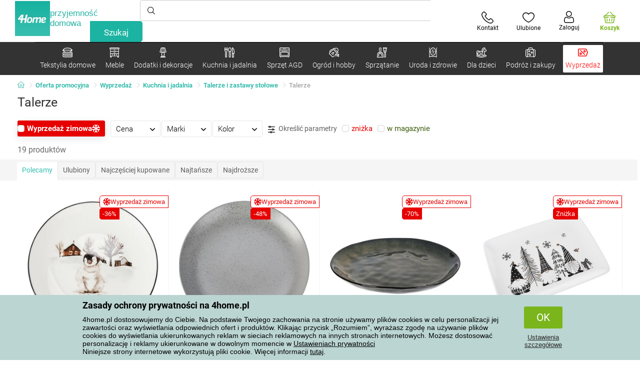

--- FILE ---
content_type: text/html; charset=utf-8
request_url: https://www.4home.pl/component/?type=CategoryPanel&id=d77f7675-9a52-de96-7292-b87f637306d5
body_size: 1466
content:

<div class="cat-submenu-holder" style="display: none">
    <ul class="cat-submenu">
            <li>
                <section>
                    <a href="/meble-do-przechowywania/">
                        <img data-src="https://cdn.4home.cz/efb98979-1e4a-42e2-b41e-e973dbbe8117/40x40/cat-1275-uloznynabytek.jpg"
                             class="late-load"
                             width="50" />
                    </a>
                    <span class="l2-info">
                        <a href="/meble-do-przechowywania/" class="name">
                            Meble do przechowywania
                        </a>
                        <span class="l3categories">
<a href="/regaly/">Regały</a> <a href="/szafki,-polki-i-regaly-do-butow/">Szafki, p&#243;łki i regały do but&#243;w</a> <a href="/szafy-i-szafki/">Szafy i szafki</a><a class="show-more" href="/meble-do-przechowywania/">Pokaż kolejne</a>                        </span>
                    </span>
                </section>
            </li>
            <li>
                <section>
                    <a href="/stojaki/">
                        <img data-src="https://cdn.4home.cz/739229c1-46f6-4a69-81c0-460557504a46/40x40/cat1823.jpg"
                             class="late-load"
                             width="50" />
                    </a>
                    <span class="l2-info">
                        <a href="/stojaki/" class="name">
                            Stojaki na ubrania
                        </a>
                        <span class="l3categories">
<a href="/stojaki/?brand=autronic">Autronic</a> <a href="/stojaki/?brand=wenko">Wenko</a> <a href="/stojaki/?brand=hanahhome">Hanah Home</a><a class="show-more" href="/stojaki/">Pokaż kolejne</a>                        </span>
                    </span>
                </section>
            </li>
            <li>
                <section>
                    <a href="/wieszaki-i-haczyki/">
                        <img data-src="https://cdn.4home.cz/f15a1974-c300-49cd-8b00-b05bbbcd4513/40x40/cat1821.jpg"
                             class="late-load"
                             width="50" />
                    </a>
                    <span class="l2-info">
                        <a href="/wieszaki-i-haczyki/" class="name">
                            Wieszaki i haczyki
                        </a>
                        <span class="l3categories">
<a href="/wieszaki-i-haczyki/?brand=hanahhome">Hanah Home</a> <a href="/wieszaki-i-haczyki/?brand=autronic">Autronic</a> <a href="/wieszaki-i-haczyki/?brand=aldotrade">Aldotrade</a><a class="show-more" href="/wieszaki-i-haczyki/">Pokaż kolejne</a>                        </span>
                    </span>
                </section>
            </li>
            <li>
                <section>
                    <a href="/stoly-i-stoliki/">
                        <img data-src="https://cdn.4home.cz/833bb9bd-ebb5-4dfc-8b21-d99b1b3d107b/40x40/ostatninabytek.jpg"
                             class="late-load"
                             width="50" />
                    </a>
                    <span class="l2-info">
                        <a href="/stoly-i-stoliki/" class="name">
                            Stoły i stoliki
                        </a>
                        <span class="l3categories">
<a href="/stoliki-kawowe/">Stoliki kawowe</a> <a href="/stoliki-nocne/">Stoliki nocne</a> <a href="/stoliki-do-przechowywania-i-dekoracyjne/">Stoliki do przechowywania i dekoracyjne</a><a class="show-more" href="/stoly-i-stoliki/">Pokaż kolejne</a>                        </span>
                    </span>
                </section>
            </li>
            <li>
                <section>
                    <a href="/meble-lazienkowe/">
                        <img data-src="https://cdn.4home.cz/11d62271-bf21-4181-892b-a21d87704d42/40x40/cat-1281-koupelnovynabytek.jpg"
                             class="late-load"
                             width="50" />
                    </a>
                    <span class="l2-info">
                        <a href="/meble-lazienkowe/" class="name">
                            Meble łazienkowe
                        </a>
                        <span class="l3categories">
<a href="/meble-lazienkowe/?brand=sapho">Sapho</a> <a href="/meble-lazienkowe/?brand=hanahhome">Hanah Home</a> <a href="/meble-lazienkowe/?brand=wenko">Wenko</a><a class="show-more" href="/meble-lazienkowe/">Pokaż kolejne</a>                        </span>
                    </span>
                </section>
            </li>
            <li>
                <section>
                    <a href="/polki-i-poleczki/">
                        <img data-src="https://cdn.4home.cz/2edda5a2-d5fd-4847-b5af-626e846f4ae2/40x40/cat1825.jpg"
                             class="late-load"
                             width="50" />
                    </a>
                    <span class="l2-info">
                        <a href="/polki-i-poleczki/" class="name">
                            P&#243;łki i p&#243;łeczki
                        </a>
                        <span class="l3categories">
<a href="/polki-i-poleczki/?brand=autronic">Autronic</a> <a href="/polki-i-poleczki/?brand=hanahhome">Hanah Home</a> <a href="/polki-i-poleczki/?brand=kesper">Kesper</a><a class="show-more" href="/polki-i-poleczki/">Pokaż kolejne</a>                        </span>
                    </span>
                </section>
            </li>
            <li>
                <section>
                    <a href="/meble-do-siedzenia/">
                        <img data-src="https://cdn.4home.cz/2322ff11-1149-4cf7-b34a-039ee326f5a4/40x40/cat-1269-sedacinabytek.jpg"
                             class="late-load"
                             width="50" />
                    </a>
                    <span class="l2-info">
                        <a href="/meble-do-siedzenia/" class="name">
                            Meble do siedzenia
                        </a>
                        <span class="l3categories">
<a href="/komplety-wypoczynkowe-sofy-kanapy/">Komplety wypoczynkowe, sofy, kanapy</a> <a href="/fotele/">Fotele</a> <a href="/krzesla/">Krzesła</a><a class="show-more" href="/meble-do-siedzenia/">Pokaż kolejne</a>                        </span>
                    </span>
                </section>
            </li>
            <li>
                <section>
                    <a href="/meble-kuchenne-uzupelniajace/">
                        <img data-src="https://cdn.4home.cz/27371950-3d7d-4a34-84a3-33ddeac76452/40x40/cat-1282-kuchynskynabytek.jpg"
                             class="late-load"
                             width="50" />
                    </a>
                    <span class="l2-info">
                        <a href="/meble-kuchenne-uzupelniajace/" class="name">
                            Meble kuchenne uzupełniające
                        </a>
                        <span class="l3categories">
<a href="/meble-kuchenne-uzupelniajace/?brand=hanahhome">Hanah Home</a> <a href="/meble-kuchenne-uzupelniajace/?brand=autronic">Autronic</a> <a href="/meble-kuchenne-uzupelniajace/?brand=kesper">Kesper</a><a class="show-more" href="/meble-kuchenne-uzupelniajace/">Pokaż kolejne</a>                        </span>
                    </span>
                </section>
            </li>
            <li>
                <section>
                    <a href="/lustra/">
                        <img data-src="https://cdn.4home.cz/ea86c670-5d89-4cc9-a348-56fe168d3fc8/40x40/cat-1280-zrcadla.jpg"
                             class="late-load"
                             width="50" />
                    </a>
                    <span class="l2-info">
                        <a href="/lustra/" class="name">
                            Lustra
                        </a>
                        <span class="l3categories">
<a href="/lustra/?brand=hanahhome">Hanah Home</a> <a href="/lustra/?brand=autronic">Autronic</a><a class="show-more" href="/lustra/">Pokaż kolejne</a>                        </span>
                    </span>
                </section>
            </li>
            <li>
                <section>
                    <a href="/meble-dla-dzieci-xx/">
                        <img data-src="https://cdn.4home.cz/99197122-0ba7-46a0-80de-350863c2c9d5/40x40/detnabodk.jpg"
                             class="late-load"
                             width="50" />
                    </a>
                    <span class="l2-info">
                        <a href="/meble-dla-dzieci-xx/" class="name">
                            Meble dla dzieci
                        </a>
                        <span class="l3categories">
<a href="/krzesla-dzieciece-fotele-i-stolki-x/">Krzesła dziecięce, fotele i stołki</a> <a href="/pudelka-do-przechowywania-dla-dzieci-x/">Pudełka do przechowywania dla dzieci</a> <a href="/stoly-dzieciece-i-stoliki-x/">Stoły dziecięce i stoliki</a><a class="show-more" href="/meble-dla-dzieci-xx/">Pokaż kolejne</a>                        </span>
                    </span>
                </section>
            </li>
            <li>
                <section>
                    <a href="/meble-ogrodowe-x/">
                        <img data-src="https://cdn.4home.cz/3044e187-e47f-45f6-ad51-8b86ea418d58/40x40/cat-637x-zahradn&#237;n&#225;bytekx.jpg"
                             class="late-load"
                             width="50" />
                    </a>
                    <span class="l2-info">
                        <a href="/meble-ogrodowe-x/" class="name">
                            Meble ogrodowe
                        </a>
                        <span class="l3categories">
<a href="/akcesoria-do-mebli-ogrodowych-x/">Akcesoria do mebli ogrodowych</a> <a href="/altany-x/">Altany</a> <a href="/hamaki-x/">Hamaki</a><a class="show-more" href="/meble-ogrodowe-x/">Pokaż kolejne</a>                        </span>
                    </span>
                </section>
            </li>
            <li>
                <section>
                    <a href="/oswietlenie-i-lampy-x/">
                        <img data-src="https://cdn.4home.cz/a05e0b62-3ca2-49b6-be22-62df1967fafe/40x40/cat-283x-sv&#237;tidlaalampyx.jpg"
                             class="late-load"
                             width="50" />
                    </a>
                    <span class="l2-info">
                        <a href="/oswietlenie-i-lampy-x/" class="name">
                            Oświetlenie i lampy
                        </a>
                        <span class="l3categories">
<a href="/inteligentne-oswietlenie-x/">Inteligentne oświetlenie</a> <a href="/lampy-stojace-x/">Lampy stojące</a> <a href="/lampy-stolowe-x/">Lampy stołowe</a><a class="show-more" href="/oswietlenie-i-lampy-x/">Pokaż kolejne</a>                        </span>
                    </span>
                </section>
            </li>
            </ul>
</div>



--- FILE ---
content_type: text/html; charset=utf-8
request_url: https://www.4home.pl/component/?type=CategoryPanel&id=0403ad28-31ba-82a8-d4f3-daefec009e67
body_size: 2276
content:

<div class="cat-submenu-holder" style="display: none">
    <ul class="cat-submenu">
            <li>
                <section>
                    <a href="/bozonarodzeniowe-dekoracje-i-dodatki/">
                        <img data-src="https://cdn.4home.cz/56921283-ea1f-4766-837a-bac3bd51bf73/40x40/vanocnidekorace.jpg"
                             class="late-load"
                             width="50" />
                    </a>
                    <span class="l2-info">
                        <a href="/bozonarodzeniowe-dekoracje-i-dodatki/" class="name">
                            Bożonarodzeniowe dekoracje i dodatki
                        </a>
                        <span class="l3categories">
<a href="/bozonarodzeniowe-dekoracje/">Dekoracje bożonarodzeniowe</a> <a href="/swieczniki-bozonarodzeniowe/">Świece i świeczniki bożonarodzeniowe</a> <a href="/oswietlenie-zewnetrzne-i-dekoracje/">Oświetlenie zewnętrzne i dekoracje</a><a class="show-more" href="/bozonarodzeniowe-dekoracje-i-dodatki/">Pokaż kolejne</a>                        </span>
                    </span>
                </section>
            </li>
            <li>
                <section>
                    <a href="/oswietlenie/">
                        <img data-src="https://cdn.4home.cz/a05e0b62-3ca2-49b6-be22-62df1967fafe/40x40/svitidla.jpg"
                             class="late-load"
                             width="50" />
                    </a>
                    <span class="l2-info">
                        <a href="/oswietlenie/" class="name">
                            Oświetlenie i lampy
                        </a>
                        <span class="l3categories">
<a href="/oswietlenie-na-sciane/">Oświetlenie na ścianę</a> <a href="/lampy-wiszace/">Lampy wiszące</a> <a href="/lampy-stolowe/">Lampy stołowe</a><a class="show-more" href="/oswietlenie/">Pokaż kolejne</a>                        </span>
                    </span>
                </section>
            </li>
            <li>
                <section>
                    <a href="/sztuczne-kwiaty-i-drzewa/">
                        <img data-src="https://cdn.4home.cz/42bf5646-0d88-4347-b4bb-44a46231b362/40x40/umelekvetinyastromy.jpg"
                             class="late-load"
                             width="50" />
                    </a>
                    <span class="l2-info">
                        <a href="/sztuczne-kwiaty-i-drzewa/" class="name">
                            Sztuczne kwiaty i drzewa
                        </a>
                        <span class="l3categories">
<a href="/sztuczne-kwiaty/">Sztuczne kwiaty</a> <a href="/wience-wianki-sezonowe/">Wieńce, wianki sezonowe</a> <a href="/sztuczne-drzewa/">Sztuczne drzewa</a>                        </span>
                    </span>
                </section>
            </li>
            <li>
                <section>
                    <a href="/dekoracje-na-wielkanoc/">
                        <img data-src="https://cdn.4home.cz/6e8bae72-621f-406c-90bd-b4cdc91db370/40x40/velikonocnidekorace.jpg"
                             class="late-load"
                             width="50" />
                    </a>
                    <span class="l2-info">
                        <a href="/dekoracje-na-wielkanoc/" class="name">
                            Dekoracje na Wielkanoc
                        </a>
                        <span class="l3categories">
<a href="/dekoracje-na-wielkanoc/?brand=autronic">Autronic</a> <a href="/dekoracje-na-wielkanoc/?brand=toro">Toro</a> <a href="/dekoracje-na-wielkanoc/?brand=altom">Altom</a><a class="show-more" href="/dekoracje-na-wielkanoc/">Pokaż kolejne</a>                        </span>
                    </span>
                </section>
            </li>
            <li>
                <section>
                    <a href="/drobne-dekoracje-domowe/">
                        <img data-src="https://cdn.4home.cz/0d3607b8-6935-41c9-af20-e9b37624cbaa/40x40/drobnebytovedekorace.jpg"
                             class="late-load"
                             width="50" />
                    </a>
                    <span class="l2-info">
                        <a href="/drobne-dekoracje-domowe/" class="name">
                            Drobne dekoracje domowe
                        </a>
                        <span class="l3categories">
<a href="/dekoracje-na-polke/">Dekoracje na p&#243;łkę</a> <a href="/dekoracje-do-zawieszenia/">Dekoracje do zawieszenia</a> <a href="/pozostale-dekoracje-i-dodatki/">Pozostałe dekoracje i dodatki</a><a class="show-more" href="/drobne-dekoracje-domowe/">Pokaż kolejne</a>                        </span>
                    </span>
                </section>
            </li>
            <li>
                <section>
                    <a href="/akcesoria-do-lazienek/">
                        <img data-src="https://cdn.4home.cz/c93d3bee-e361-49ea-9aea-37b24bdb8bea/40x40/doplnkydokoupelny.jpg"
                             class="late-load"
                             width="50" />
                    </a>
                    <span class="l2-info">
                        <a href="/akcesoria-do-lazienek/" class="name">
                            Akcesoria do łazienek
                        </a>
                        <span class="l3categories">
<a href="/drobne-akcesoria-do-lazienek/">Drobne akcesoria do łazienek</a> <a href="/akcesoria-do-wc/">Akcesoria do WC</a> <a href="/dozowniki-mydla/">Dozowniki mydła</a><a class="show-more" href="/akcesoria-do-lazienek/">Pokaż kolejne</a>                        </span>
                    </span>
                </section>
            </li>
            <li>
                <section>
                    <a href="/zegary-i-budziki/">
                        <img data-src="https://cdn.4home.cz/cd13b8f5-4563-48d4-bf8c-f12ea520ac43/40x40/hodiny.jpg"
                             class="late-load"
                             width="50" />
                    </a>
                    <span class="l2-info">
                        <a href="/zegary-i-budziki/" class="name">
                            Zegary i budziki
                        </a>
                        <span class="l3categories">
<a href="/zegary-scienne/">Zegary ścienne</a> <a href="/budziki/">Budziki</a> <a href="/zegary-stolowe/">Zegary stołowe</a><a class="show-more" href="/zegary-i-budziki/">Pokaż kolejne</a>                        </span>
                    </span>
                </section>
            </li>
            <li>
                <section>
                    <a href="/swiece-swieczniki-i-lampy-zapachowe/">
                        <img data-src="https://cdn.4home.cz/610f1e37-5a13-49f8-9ef4-bf3c5a3b1b98/40x40/svickysvicnyaaromalampy.jpg"
                             class="late-load"
                             width="50" />
                    </a>
                    <span class="l2-info">
                        <a href="/swiece-swieczniki-i-lampy-zapachowe/" class="name">
                            Świece, świeczniki i lampy zapachowe
                        </a>
                        <span class="l3categories">
<a href="/swiece-dekoracyjne/">Świece dekoracyjne</a> <a href="/swieczniki/">Świeczniki</a> <a href="/lampy-zapachowe-i-olejki-zapachowe/">Lampy zapachowe i olejki zapachowe</a><a class="show-more" href="/swiece-swieczniki-i-lampy-zapachowe/">Pokaż kolejne</a>                        </span>
                    </span>
                </section>
            </li>
            <li>
                <section>
                    <a href="/dekoracyjne-pudelka-do-przechowywania/">
                        <img data-src="https://cdn.4home.cz/ba8bb310-a0db-4c49-808b-c5d3846d5b11/40x40/dekoracniboxy.jpg"
                             class="late-load"
                             width="50" />
                    </a>
                    <span class="l2-info">
                        <a href="/dekoracyjne-pudelka-do-przechowywania/" class="name">
                            Dekoracyjne pudełka do przechowywania
                        </a>
                        <span class="l3categories">
<a href="/dekoracyjne-pudelka-do-przechowywania/?brand=g21">G21</a> <a href="/dekoracyjne-pudelka-do-przechowywania/?brand=compactor">Compactor</a> <a href="/dekoracyjne-pudelka-do-przechowywania/?brand=koziol">Koziol</a><a class="show-more" href="/dekoracyjne-pudelka-do-przechowywania/">Pokaż kolejne</a>                        </span>
                    </span>
                </section>
            </li>
            <li>
                <section>
                    <a href="/kominki-bio-i-kominki/">
                        <img data-src="https://cdn.4home.cz/2858f8ab-0390-460e-bf5d-747d1e16c0d1/40x40/biokrbyakrby.jpg"
                             class="late-load"
                             width="50" />
                    </a>
                    <span class="l2-info">
                        <a href="/kominki-bio-i-kominki/" class="name">
                            Kominki Bio i kominki
                        </a>
                        <span class="l3categories">
<a href="/akcesoria-do-kominkow/">Akcesoria do komink&#243;w</a> <a href="/kominki-bio/">Kominki Bio</a>                        </span>
                    </span>
                </section>
            </li>
            <li>
                <section>
                    <a href="/dyfuzory-zapachowe/">
                        <img data-src="https://cdn.4home.cz/37fa4ffb-91b8-496a-877c-3773f9d0df7a/40x40/difuzery.jpg"
                             class="late-load"
                             width="50" />
                    </a>
                    <span class="l2-info">
                        <a href="/dyfuzory-zapachowe/" class="name">
                            Dyfuzory zapachowe
                        </a>
                        <span class="l3categories">
<a href="/dyfuzory-zapachowe/?brand=yankeecandle">Yankee Candle</a> <a href="/dyfuzory-zapachowe/?brand=sixtol">Sixtol</a> <a href="/dyfuzory-zapachowe/?brand=tescoma">Tescoma</a><a class="show-more" href="/dyfuzory-zapachowe/">Pokaż kolejne</a>                        </span>
                    </span>
                </section>
            </li>
            <li>
                <section>
                    <a href="/jesienne-i-nagrobne-dekoracje/">
                        <img data-src="https://cdn.4home.cz/95ddb3be-1483-46ab-bace-86a6d05abe43/40x40/podzimniapietnidekorace.jpg"
                             class="late-load"
                             width="50" />
                    </a>
                    <span class="l2-info">
                        <a href="/jesienne-i-nagrobne-dekoracje/" class="name">
                            Jesienne i nagrobne dekoracje
                        </a>
                        <span class="l3categories">
<a href="/jesienne-dekoracje/">Jesienne dekoracje</a> <a href="/dekoracje-nagrobne/">Dekoracje nagrobne</a>                        </span>
                    </span>
                </section>
            </li>
            <li>
                <section>
                    <a href="/fototapety-i-naklejki-dekoracyjne/">
                        <img data-src="https://cdn.4home.cz/f8d9ad32-c72a-4aeb-a3ec-f042a96906ac/40x40/fototapetyasamolepicidekorace.jpg"
                             class="late-load"
                             width="50" />
                    </a>
                    <span class="l2-info">
                        <a href="/fototapety-i-naklejki-dekoracyjne/" class="name">
                            Fototapety i naklejki dekoracyjne
                        </a>
                        <span class="l3categories">
<a href="/dekoracje-samoprzylepne/">Dekoracje samoprzylepne</a> <a href="/fototapety-dzieciece/">Fototapety dziecięce</a> <a href="/fototapety-powl/">Fototapety</a><a class="show-more" href="/fototapety-i-naklejki-dekoracyjne/">Pokaż kolejne</a>                        </span>
                    </span>
                </section>
            </li>
            <li>
                <section>
                    <a href="/wazony/">
                        <img data-src="https://cdn.4home.cz/f3d7c65f-afcd-4202-b291-a04dc8e23863/40x40/vazy.jpg"
                             class="late-load"
                             width="50" />
                    </a>
                    <span class="l2-info">
                        <a href="/wazony/" class="name">
                            Wazony
                        </a>
                        <span class="l3categories">
<a href="/wazony-ceramiczne/">Wazony ceramiczne</a> <a href="/wazony-szklane/">Wazony szklane</a>                        </span>
                    </span>
                </section>
            </li>
            <li>
                <section>
                    <a href="/ramki-fotograficzne/">
                        <img data-src="https://cdn.4home.cz/23e2b04d-0e91-467c-b90b-594d10dce701/40x40/fotoramecky.jpg"
                             class="late-load"
                             width="50" />
                    </a>
                    <span class="l2-info">
                        <a href="/ramki-fotograficzne/" class="name">
                            Ramki fotograficzne
                        </a>
                        <span class="l3categories">
<a href="/ramki-fotograficzne/?brand=hanahhome">Hanah Home</a> <a href="/ramki-fotograficzne/?brand=indecor">Indecor</a><a class="show-more" href="/ramki-fotograficzne/">Pokaż kolejne</a>                        </span>
                    </span>
                </section>
            </li>
            <li>
                <section>
                    <a href="/donice-ogrodowe-i-skrzynki-pow/">
                        <img data-src="https://cdn.4home.cz/2e8a2a5d-2160-42fc-a51d-1a5b13b1ef57/40x40/kvetinaceatruhlikyodkaz.jpg"
                             class="late-load"
                             width="50" />
                    </a>
                    <span class="l2-info">
                        <a href="/donice-ogrodowe-i-skrzynki-pow/" class="name">
                            Donice i skrzynki do kwiat&#243;w
                        </a>
                        <span class="l3categories">
<a href="/donice-ogrodowe-pow/">Donice</a> <a href="/opryskiwacze-i-konewki-1/">Opryskiwacze i konewki</a> <a href="/oslonki-na-doniczki-1/">Osłonki na doniczki</a><a class="show-more" href="/donice-ogrodowe-i-skrzynki-pow/">Pokaż kolejne</a>                        </span>
                    </span>
                </section>
            </li>
            <li>
                <section>
                    <a href="/imprezy-i-gadzety/">
                        <img data-src="https://cdn.4home.cz/073a648d-5049-4a10-951a-f841db7d01bc/40x40/hryhrackyazabava.jpg"
                             class="late-load"
                             width="50" />
                    </a>
                    <span class="l2-info">
                        <a href="/imprezy-i-gadzety/" class="name">
                            Imprezy i gadżety
                        </a>
                        <span class="l3categories">
<a href="/imprezy-i-gadzety/?brand=autronic">Autronic</a> <a href="/imprezy-i-gadzety/?brand=koziol">Koziol</a> <a href="/imprezy-i-gadzety/?brand=orion">Orion</a><a class="show-more" href="/imprezy-i-gadzety/">Pokaż kolejne</a>                        </span>
                    </span>
                </section>
            </li>
            <li>
                <section>
                    <a href="/obrazy/">
                        <img data-src="https://cdn.4home.cz/2d20f378-531c-44f7-963f-abd6f79fb01a/40x40/obrazy.jpg"
                             class="late-load"
                             width="50" />
                    </a>
                    <span class="l2-info">
                        <a href="/obrazy/" class="name">
                            Obrazy
                        </a>
                        <span class="l3categories">
<a href="/obrazy/?brand=bohemiagifts">Bohemia Gifts</a> <a href="/obrazy/?brand=indecor">Indecor</a><a class="show-more" href="/obrazy/">Pokaż kolejne</a>                        </span>
                    </span>
                </section>
            </li>
            <li>
                <section>
                    <a href="/stacje-pogodowe-i-termometry/">
                        <img data-src="https://cdn.4home.cz/72d05f8d-fe02-40ac-b4b3-9e3913810325/40x40/meteostaniceateplomery.jpg"
                             class="late-load"
                             width="50" />
                    </a>
                    <span class="l2-info">
                        <a href="/stacje-pogodowe-i-termometry/" class="name">
                            Stacje pogodowe i termometry
                        </a>
                        <span class="l3categories">
<a href="/stacje-pogodowe/">Stacje pogodowe</a> <a href="/termometry/">Termometry</a>                        </span>
                    </span>
                </section>
            </li>
            </ul>
</div>



--- FILE ---
content_type: text/html; charset=utf-8
request_url: https://www.4home.pl/component/?type=CategoryPanel&id=f40f1722-7e8b-1ae4-a3d1-72e43342099d
body_size: 2528
content:

<div class="cat-submenu-holder" style="display: none">
    <ul class="cat-submenu">
            <li>
                <section>
                    <a href="/kubki-filizanki-i-czajniki/">
                        <img data-src="https://cdn.4home.cz/c437f548-120a-4ce9-9020-b45b9344461c/40x40/hrnkysalky.jpg"
                             class="late-load"
                             width="50" />
                    </a>
                    <span class="l2-info">
                        <a href="/kubki-filizanki-i-czajniki/" class="name">
                            Kubki, filiżanki i czajniki
                        </a>
                        <span class="l3categories">
<a href="/kubki-i-podstawki/">Kubki i podstawki</a> <a href="/zestawy-do-herbaty-i-czajniki/">Zestawy do herbaty i czajniki</a>                        </span>
                    </span>
                </section>
            </li>
            <li>
                <section>
                    <a href="/przechowywanie-zywnosci/">
                        <img data-src="https://cdn.4home.cz/b2988a7e-ae9d-484f-b9c6-5568c581197f/40x40/skladovanipotravin.jpg"
                             class="late-load"
                             width="50" />
                    </a>
                    <span class="l2-info">
                        <a href="/przechowywanie-zywnosci/" class="name">
                            Przechowywanie żywności
                        </a>
                        <span class="l3categories">
<a href="/pojemniki-i-pudelka/">Pojemniki i pudełka</a> <a href="/misy-termiczne/">Misy termiczne</a> <a href="/chlebaki/">Chlebaki</a><a class="show-more" href="/przechowywanie-zywnosci/">Pokaż kolejne</a>                        </span>
                    </span>
                </section>
            </li>
            <li>
                <section>
                    <a href="/szklanki-i-dzbanki/">
                        <img data-src="https://cdn.4home.cz/27df7a37-2a16-4963-ac28-de15c1571d75/40x40/sklenice.jpg"
                             class="late-load"
                             width="50" />
                    </a>
                    <span class="l2-info">
                        <a href="/szklanki-i-dzbanki/" class="name">
                            Szklanki i dzbanki
                        </a>
                        <span class="l3categories">
<a href="/dzbany-i-karafki/">Dzbany i karafki</a> <a href="/szklanki-klasyczne/">Szklanki klasyczne</a> <a href="/kieliszki-do-piwa-i-kufle/">Kieliszki do piwa i kufle</a><a class="show-more" href="/szklanki-i-dzbanki/">Pokaż kolejne</a>                        </span>
                    </span>
                </section>
            </li>
            <li>
                <section>
                    <a href="/talerze-i-zastawy-stolowe/">
                        <img data-src="https://cdn.4home.cz/8b626e23-5c53-4e08-8b01-9fad4f3191d1/40x40/talireajidelnisady.jpg"
                             class="late-load"
                             width="50" />
                    </a>
                    <span class="l2-info">
                        <a href="/talerze-i-zastawy-stolowe/" class="name">
                            Talerze i zastawy stołowe
                        </a>
                        <span class="l3categories">
<a href="/talerze/">Talerze</a> <a href="/serwisy-obiadowe/">Serwisy obiadowe</a> <a href="/zestawy-obiadowe-dla-dzieci-powx/">Zestawy obiadowe dla dzieci</a>                        </span>
                    </span>
                </section>
            </li>
            <li>
                <section>
                    <a href="/akcesoria-do-kuchni/">
                        <img data-src="https://cdn.4home.cz/19207390-73bd-401c-b6ad-083005a473c5/40x40/pomuckydokuchyne.jpg"
                             class="late-load"
                             width="50" />
                    </a>
                    <span class="l2-info">
                        <a href="/akcesoria-do-kuchni/" class="name">
                            Akcesoria do kuchni
                        </a>
                        <span class="l3categories">
<a href="/ociekacze-i-organizery/">Ociekacze i organizery</a> <a href="/pozostale-akcesoria-do-pomocy-w-kuchni/">Pozostałe akcesoria do pomocy w kuchni</a> <a href="/cedzaki/">Cedzaki</a><a class="show-more" href="/akcesoria-do-kuchni/">Pokaż kolejne</a>                        </span>
                    </span>
                </section>
            </li>
            <li>
                <section>
                    <a href="/pieczenie/">
                        <img data-src="https://cdn.4home.cz/9a70389d-d465-408c-be57-4cb0699c092c/40x40/peceni.jpg"
                             class="late-load"
                             width="50" />
                    </a>
                    <span class="l2-info">
                        <a href="/pieczenie/" class="name">
                            Pieczenie
                        </a>
                        <span class="l3categories">
<a href="/formy-do-pieczenia-i-blachy/">Formy do pieczenia i blachy</a> <a href="/misy-kuchenne/">Misy kuchenne</a> <a href="/akcesoria-do-pieczenia/">Akcesoria do pieczenia</a><a class="show-more" href="/pieczenie/">Pokaż kolejne</a>                        </span>
                    </span>
                </section>
            </li>
            <li>
                <section>
                    <a href="/herbaty-i-kawa/">
                        <img data-src="https://cdn.4home.cz/02c4b709-5164-48e2-b6ad-523b37242d17/40x40/cajeakava.jpg"
                             class="late-load"
                             width="50" />
                    </a>
                    <span class="l2-info">
                        <a href="/herbaty-i-kawa/" class="name">
                            Herbaty i kawa
                        </a>
                        <span class="l3categories">
<a href="/french-press-kawiarki-i-dzezwy/">French press, kawiarki i dżezwy</a> <a href="/akcesoria-do-przygotowania-herbaty-i-kawy/">Akcesoria do przygotowania herbaty i kawy</a> <a href="/czajniki-do-herbaty/">Czajniki do herbaty</a><a class="show-more" href="/herbaty-i-kawa/">Pokaż kolejne</a>                        </span>
                    </span>
                </section>
            </li>
            <li>
                <section>
                    <a href="/misy-i-miski/">
                        <img data-src="https://cdn.4home.cz/748c13ad-a40e-4d1f-ac65-e446e7bcb1f6/40x40/misyamisky.jpg"
                             class="late-load"
                             width="50" />
                    </a>
                    <span class="l2-info">
                        <a href="/misy-i-miski/" class="name">
                            Misy i miski
                        </a>
                        <span class="l3categories">
<a href="/misy-i-miski/?brand=hermia">Hermia</a> <a href="/misy-i-miski/?brand=maser">M&#228;ser</a> <a href="/misy-i-miski/?brand=toro">Toro</a><a class="show-more" href="/misy-i-miski/">Pokaż kolejne</a>                        </span>
                    </span>
                </section>
            </li>
            <li>
                <section>
                    <a href="/garnki/">
                        <img data-src="https://cdn.4home.cz/cec85d11-c805-4380-9ec6-d07393daa50a/40x40/hrnceapekace.jpg"
                             class="late-load"
                             width="50" />
                    </a>
                    <span class="l2-info">
                        <a href="/garnki/" class="name">
                            Garnki
                        </a>
                        <span class="l3categories">
<a href="/garnki-emaliowane/">Garnki emaliowane</a> <a href="/garnki-z-powloka-nieprzywierajaca/">Garnki z powłoką nieprzywierającą</a> <a href="/garnki-ze-stali-nierdzewnej/">Garnki ze stali nierdzewnej</a><a class="show-more" href="/garnki/">Pokaż kolejne</a>                        </span>
                    </span>
                </section>
            </li>
            <li>
                <section>
                    <a href="/podawanie/">
                        <img data-src="https://cdn.4home.cz/d7cb1819-f482-4e19-a0ec-309f42e0a65f/40x40/servirovani.jpg"
                             class="late-load"
                             width="50" />
                    </a>
                    <span class="l2-info">
                        <a href="/podawanie/" class="name">
                            Podawanie
                        </a>
                        <span class="l3categories">
<a href="/tace/">Tace</a> <a href="/maselniczki/">Maselniczki</a> <a href="/cukierniczki/">Cukierniczki</a><a class="show-more" href="/podawanie/">Pokaż kolejne</a>                        </span>
                    </span>
                </section>
            </li>
            <li>
                <section>
                    <a href="/sztucce/">
                        <img data-src="https://cdn.4home.cz/33319fc3-f682-4010-8aea-cf2eea14de98/40x40/pribory.jpg"
                             class="late-load"
                             width="50" />
                    </a>
                    <span class="l2-info">
                        <a href="/sztucce/" class="name">
                            Sztućce
                        </a>
                        <span class="l3categories">
<a href="/komplety-sztuccow/">Komplety sztućc&#243;w</a> <a href="/lyzeczki/">Łyżeczki</a> <a href="/sztucce-dzieciece-powx/">Sztućce dziecięce</a>                        </span>
                    </span>
                </section>
            </li>
            <li>
                <section>
                    <a href="/termosy-i-butelki-do-picia/">
                        <img data-src="https://cdn.4home.cz/e957d59f-c764-43a8-8ad5-aca62843fcac/40x40/termosky a lahve na pit&#237;.jpg"
                             class="late-load"
                             width="50" />
                    </a>
                    <span class="l2-info">
                        <a href="/termosy-i-butelki-do-picia/" class="name">
                            Termosy i butelki do picia
                        </a>
                        <span class="l3categories">
<a href="/termosy-i-butelki-do-picia/?brand=lamart">Lamart</a> <a href="/termosy-i-butelki-do-picia/?brand=simax">Simax</a> <a href="/termosy-i-butelki-do-picia/?brand=orion">Orion</a><a class="show-more" href="/termosy-i-butelki-do-picia/">Pokaż kolejne</a>                        </span>
                    </span>
                </section>
            </li>
            <li>
                <section>
                    <a href="/mlynki-solniczki-i-pieprzniczki/">
                        <img data-src="https://cdn.4home.cz/124b369f-af37-4bb2-924d-7629da0cbdb4/40x40/mlynkyslankyapeprenky.jpg"
                             class="late-load"
                             width="50" />
                    </a>
                    <span class="l2-info">
                        <a href="/mlynki-solniczki-i-pieprzniczki/" class="name">
                            Młynki, solniczki i pieprzniczki
                        </a>
                        <span class="l3categories">
<a href="/solniczki-i-pieprzniczki/">Solniczki i pieprzniczki</a> <a href="/mlynki-elektryczne/">Młynki elektryczne</a> <a href="/mlynki-mechaniczne/">Młynki mechaniczne</a>                        </span>
                    </span>
                </section>
            </li>
            <li>
                <section>
                    <a href="/patelnie/">
                        <img data-src="https://cdn.4home.cz/20ed35b9-c6ed-4f47-bce1-cc8bebdadd7a/40x40/panve.jpg"
                             class="late-load"
                             width="50" />
                    </a>
                    <span class="l2-info">
                        <a href="/patelnie/" class="name">
                            Patelnie
                        </a>
                        <span class="l3categories">
<a href="/patelnie-z-powloka-nieprzywierajaca/">Patelnie z powłoką nieprzywierającą</a> <a href="/patelnie-nierdzewne/">Patelnie nierdzewne</a> <a href="/patelnie-do-nalesnikow-i-racuchow/">Patelnie do naleśnik&#243;w i racuch&#243;w</a><a class="show-more" href="/patelnie/">Pokaż kolejne</a>                        </span>
                    </span>
                </section>
            </li>
            <li>
                <section>
                    <a href="/noze-kuchenne/">
                        <img data-src="https://cdn.4home.cz/fc3282f7-1425-40d4-aa2e-ed216e268dae/40x40/kuchynskenoze.jpg"
                             class="late-load"
                             width="50" />
                    </a>
                    <span class="l2-info">
                        <a href="/noze-kuchenne/" class="name">
                            Noże kuchenne
                        </a>
                        <span class="l3categories">
<a href="/noze-ze-stali-nierdzewnej/">Noże ze stali nierdzewnej</a> <a href="/noze-ceramiczne/">Noże ceramiczne</a> <a href="/akcesoria-do-nozy-kuchennych/">Akcesoria do noży kuchennych</a><a class="show-more" href="/noze-kuchenne/">Pokaż kolejne</a>                        </span>
                    </span>
                </section>
            </li>
            <li>
                <section>
                    <a href="/brytfanny-i-naczynia-do-pieczenia/">
                        <img data-src="https://cdn.4home.cz/f9f7108d-fc42-48a6-8ed3-33e0bb56e63b/40x40/pekaceazapekacimisy.jpg"
                             class="late-load"
                             width="50" />
                    </a>
                    <span class="l2-info">
                        <a href="/brytfanny-i-naczynia-do-pieczenia/" class="name">
                            Brytfanny i naczynia do pieczenia
                        </a>
                        <span class="l3categories">
<a href="/brytfanny/">Brytfanny</a> <a href="/misy-do-zapiekania/">Misy do zapiekania</a>                        </span>
                    </span>
                </section>
            </li>
            <li>
                <section>
                    <a href="/deski-do-krojenia/">
                        <img data-src="https://cdn.4home.cz/042bf44f-8765-41b1-99cf-e9a235724fc2/40x40/prkenka.jpg"
                             class="late-load"
                             width="50" />
                    </a>
                    <span class="l2-info">
                        <a href="/deski-do-krojenia/" class="name">
                            Deski do krojenia
                        </a>
                        <span class="l3categories">
<a href="/deski-do-krojenia/?brand=florina">Florina</a> <a href="/deski-do-krojenia/?brand=lamart">Lamart</a> <a href="/deski-do-krojenia/?brand=kesper">Kesper</a><a class="show-more" href="/deski-do-krojenia/">Pokaż kolejne</a>                        </span>
                    </span>
                </section>
            </li>
            <li>
                <section>
                    <a href="/pakowarki-prozniowe/">
                        <img data-src="https://cdn.4home.cz/e976d71f-a797-457c-a4d7-72a788d0d424/40x40/vakuovacky.jpg"
                             class="late-load"
                             width="50" />
                    </a>
                    <span class="l2-info">
                        <a href="/pakowarki-prozniowe/" class="name">
                            Pakowarki pr&#243;żniowe
                        </a>
                        <span class="l3categories">
<a href="/pakowarki-prozniowe/?brand=guzzanti">Guzzanti</a> <a href="/pakowarki-prozniowe/?brand=maxxo">Maxxo</a> <a href="/pakowarki-prozniowe/?brand=sencor">Sencor</a><a class="show-more" href="/pakowarki-prozniowe/">Pokaż kolejne</a>                        </span>
                    </span>
                </section>
            </li>
            <li>
                <section>
                    <a href="/naczynia-dla-dzieci/">
                        <img data-src="https://cdn.4home.cz/c398bec4-dc13-4cee-a39b-1463b1146ed9/40x40/detskenadobi.jpg"
                             class="late-load"
                             width="50" />
                    </a>
                    <span class="l2-info">
                        <a href="/naczynia-dla-dzieci/" class="name">
                            Naczynia dla dzieci
                        </a>
                        <span class="l3categories">
<a href="/zestawy-obiadowe-dla-dzieci/">Zestawy obiadowe dla dzieci</a> <a href="/pudelka-sniadaniowe-i-butelki-do-picia/">Pudełka śniadaniowe i butelki do picia</a> <a href="/sztucce-dzieciece/">Sztućce dziecięce</a><a class="show-more" href="/naczynia-dla-dzieci/">Pokaż kolejne</a>                        </span>
                    </span>
                </section>
            </li>
            <li>
                <section>
                    <a href="/fondue/">
                        <img data-src="https://cdn.4home.cz/3c36ecab-884f-4b30-aa9b-1e2b119b1aa1/40x40/fondue.jpg"
                             class="late-load"
                             width="50" />
                    </a>
                    <span class="l2-info">
                        <a href="/fondue/" class="name">
                            Fondue
                        </a>
                        <span class="l3categories">
<a href="/fondue/?brand=maser">M&#228;ser</a> <a href="/fondue/?brand=kela">KELA</a> <a href="/fondue/?brand=domo">Domo</a><a class="show-more" href="/fondue/">Pokaż kolejne</a>                        </span>
                    </span>
                </section>
            </li>
                    <li class="moreCategories">
                <a href="/kuchnia-i-jadalnia/">
                    Pokazać wszystkie kategorie 
                </a>
            </li>
    </ul>
</div>



--- FILE ---
content_type: text/html; charset=utf-8
request_url: https://www.4home.pl/component/?type=CategoryPanel&id=19019b46-dd03-06fe-438c-07ac1ef2bedf
body_size: 2267
content:

<div class="cat-submenu-holder" style="display: none">
    <ul class="cat-submenu">
            <li>
                <section>
                    <a href="/kaloryfery-grzejniki-i-konwektory/">
                        <img data-src="https://cdn.4home.cz/558bfd3b-ae99-459c-9dad-ace7ae50caad/40x40/teplovzdusneventilatory.jpg"
                             class="late-load"
                             width="50" />
                    </a>
                    <span class="l2-info">
                        <a href="/kaloryfery-grzejniki-i-konwektory/" class="name">
                            Kaloryfery, grzejniki i konwektory
                        </a>
                        <span class="l3categories">
<a href="/kaloryfery-grzejniki-i-konwektory/?brand=orava">Orava</a> <a href="/kaloryfery-grzejniki-i-konwektory/?brand=guzzanti">Guzzanti</a> <a href="/kaloryfery-grzejniki-i-konwektory/?brand=sencor">Sencor</a><a class="show-more" href="/kaloryfery-grzejniki-i-konwektory/">Pokaż kolejne</a>                        </span>
                    </span>
                </section>
            </li>
            <li>
                <section>
                    <a href="/sprzet-audio-video/">
                        <img data-src="https://cdn.4home.cz/93bcca47-613d-4096-9edb-8492bdfa35d0/40x40/elektronikaaprislusenstvi.jpg"
                             class="late-load"
                             width="50" />
                    </a>
                    <span class="l2-info">
                        <a href="/sprzet-audio-video/" class="name">
                            Sprzęt Audio-Video
                        </a>
                        <span class="l3categories">
<a href="/baterie/">Baterie</a> <a href="/akcesoria-audio-video/">Akcesoria Audio-Video</a> <a href="/dekodery-i-anteny/">Dekodery i anteny</a><a class="show-more" href="/sprzet-audio-video/">Pokaż kolejne</a>                        </span>
                    </span>
                </section>
            </li>
            <li>
                <section>
                    <a href="/roboty-kuchenne/">
                        <img data-src="https://cdn.4home.cz/a88b605e-8db8-417b-a461-dd198290bcad/40x40/kuchynskeroboty.jpg"
                             class="late-load"
                             width="50" />
                    </a>
                    <span class="l2-info">
                        <a href="/roboty-kuchenne/" class="name">
                            Roboty kuchenne
                        </a>
                        <span class="l3categories">
<a href="/roboty-kuchenne/?brand=lauben">Lauben</a> <a href="/roboty-kuchenne/?brand=akai">AKAI</a> <a href="/roboty-kuchenne/?brand=severin">Severin</a><a class="show-more" href="/roboty-kuchenne/">Pokaż kolejne</a>                        </span>
                    </span>
                </section>
            </li>
            <li>
                <section>
                    <a href="/garnki-do-pasteryzacji/">
                        <img data-src="https://cdn.4home.cz/af1498e5-2728-420f-976b-b56d4715d6a3/40x40/zavarovacihrnce.jpg"
                             class="late-load"
                             width="50" />
                    </a>
                    <span class="l2-info">
                        <a href="/garnki-do-pasteryzacji/" class="name">
                            Garnki do pasteryzacji
                        </a>
                        <span class="l3categories">
<a href="/garnki-do-pasteryzacji/?brand=sencor">Sencor</a> <a href="/garnki-do-pasteryzacji/?brand=domo">Domo</a><a class="show-more" href="/garnki-do-pasteryzacji/">Pokaż kolejne</a>                        </span>
                    </span>
                </section>
            </li>
            <li>
                <section>
                    <a href="/czajniki-bezprzewodowe/">
                        <img data-src="https://cdn.4home.cz/5296c3a5-1168-4c69-bfa1-00d05a909244/40x40/rychlovarnekonvice.jpg"
                             class="late-load"
                             width="50" />
                    </a>
                    <span class="l2-info">
                        <a href="/czajniki-bezprzewodowe/" class="name">
                            Czajniki bezprzewodowe
                        </a>
                        <span class="l3categories">
<a href="/czajniki-bezprzewodowe/?brand=sencor">Sencor</a> <a href="/czajniki-bezprzewodowe/?brand=philco">Philco</a> <a href="/czajniki-bezprzewodowe/?brand=activer">Activer</a><a class="show-more" href="/czajniki-bezprzewodowe/">Pokaż kolejne</a>                        </span>
                    </span>
                </section>
            </li>
            <li>
                <section>
                    <a href="/piekarniki-i-plyty-kuchenne/">
                        <img data-src="https://cdn.4home.cz/0a439746-c94f-4619-b1ba-95ca40432816/40x40/troubyavarice.jpg"
                             class="late-load"
                             width="50" />
                    </a>
                    <span class="l2-info">
                        <a href="/piekarniki-i-plyty-kuchenne/" class="name">
                            Piekarniki i płyty kuchenne
                        </a>
                        <span class="l3categories">
<a href="/kuchenki-elektryczne/">Kuchenki elektryczne</a> <a href="/kuchenki-mikrofalowe/">Kuchenki mikrofalowe</a> <a href="/piekarniki-elektryczne/">Piekarniki elektryczne</a>                        </span>
                    </span>
                </section>
            </li>
            <li>
                <section>
                    <a href="/pomocniki-do-kuchni/">
                        <img data-src="https://cdn.4home.cz/4ac5f2e4-4525-4983-838b-8bb5a97484c4/40x40/vychytavkydokuchyne.jpg"
                             class="late-load"
                             width="50" />
                    </a>
                    <span class="l2-info">
                        <a href="/pomocniki-do-kuchni/" class="name">
                            Pomocniki do kuchni
                        </a>
                        <span class="l3categories">
<a href="/pomocniki-do-kuchni/?brand=cattara">Cattara</a> <a href="/pomocniki-do-kuchni/?brand=maxxo">Maxxo</a> <a href="/pomocniki-do-kuchni/?brand=steba">Steba</a><a class="show-more" href="/pomocniki-do-kuchni/">Pokaż kolejne</a>                        </span>
                    </span>
                </section>
            </li>
            <li>
                <section>
                    <a href="/ekspresy-do-kawy-i-espresso/">
                        <img data-src="https://cdn.4home.cz/60abbe38-bd40-439a-bfed-ad1e89ad07f7/40x40/kavovaryaespressa.jpg"
                             class="late-load"
                             width="50" />
                    </a>
                    <span class="l2-info">
                        <a href="/ekspresy-do-kawy-i-espresso/" class="name">
                            Ekspresy do kawy i espresso
                        </a>
                        <span class="l3categories">
<a href="/ekspresy-do-kawy/">Ekspresy do kawy</a> <a href="/akcesoria-do-ekspresow-do-kawy/">Akcesoria do ekspres&#243;w do kawy</a> <a href="/ekspresy-do-kawy-espresso/">Ekspresy do kawy espresso</a><a class="show-more" href="/ekspresy-do-kawy-i-espresso/">Pokaż kolejne</a>                        </span>
                    </span>
                </section>
            </li>
            <li>
                <section>
                    <a href="/gofrownice/">
                        <img data-src="https://cdn.4home.cz/ad60fb4f-5440-450f-85a3-aa9b004fd07b/40x40/cat3921.jpg"
                             class="late-load"
                             width="50" />
                    </a>
                    <span class="l2-info">
                        <a href="/gofrownice/" class="name">
                            Gofrownice
                        </a>
                        <span class="l3categories">
<a href="/gofrownice/?brand=beper">Beper</a> <a href="/gofrownice/?brand=sencor">Sencor</a> <a href="/gofrownice/?brand=maxxo">Maxxo</a><a class="show-more" href="/gofrownice/">Pokaż kolejne</a>                        </span>
                    </span>
                </section>
            </li>
            <li>
                <section>
                    <a href="/krajalnice/">
                        <img data-src="https://cdn.4home.cz/2966d64e-1fb7-49cb-911a-f60765201592/40x40/krajece.jpg"
                             class="late-load"
                             width="50" />
                    </a>
                    <span class="l2-info">
                        <a href="/krajalnice/" class="name">
                            Krajalnice
                        </a>
                        <span class="l3categories">
<a href="/krajalnice/?brand=sencor">Sencor</a> <a href="/krajalnice/?brand=graef">Graef</a> <a href="/krajalnice/?brand=domo">Domo</a><a class="show-more" href="/krajalnice/">Pokaż kolejne</a>                        </span>
                    </span>
                </section>
            </li>
            <li>
                <section>
                    <a href="/blendery-i-miksery/">
                        <img data-src="https://cdn.4home.cz/a7169595-1469-4c14-a3d5-9fb3153999a0/40x40/mixeryaslehace.jpg"
                             class="late-load"
                             width="50" />
                    </a>
                    <span class="l2-info">
                        <a href="/blendery-i-miksery/" class="name">
                            Blendery i miksery
                        </a>
                        <span class="l3categories">
<a href="/blendery-rozdrabniacze/">Blendery rozdrabniacze</a> <a href="/blendery-reczne/">Blendery ręczne</a> <a href="/miksery/">Miksery</a><a class="show-more" href="/blendery-i-miksery/">Pokaż kolejne</a>                        </span>
                    </span>
                </section>
            </li>
            <li>
                <section>
                    <a href="/garnki-do-gotowania-ryzu/">
                        <img data-src="https://cdn.4home.cz/3f42825c-4e67-47d4-aecc-36ad932e46ee/40x40/ryzovary.jpg"
                             class="late-load"
                             width="50" />
                    </a>
                    <span class="l2-info">
                        <a href="/garnki-do-gotowania-ryzu/" class="name">
                            Garnki do gotowania ryżu
                        </a>
                        <span class="l3categories">
<a href="/garnki-do-gotowania-ryzu/?brand=lauben">Lauben</a> <a href="/garnki-do-gotowania-ryzu/?brand=sencor">Sencor</a> <a href="/garnki-do-gotowania-ryzu/?brand=activer">Activer</a><a class="show-more" href="/garnki-do-gotowania-ryzu/">Pokaż kolejne</a>                        </span>
                    </span>
                </section>
            </li>
            <li>
                <section>
                    <a href="/garnki-wielofunkcyjne/">
                        <img data-src="https://cdn.4home.cz/6304a5cc-3475-47e7-830e-ad664fcb9657/40x40/multifunkcnihrnce.jpg"
                             class="late-load"
                             width="50" />
                    </a>
                    <span class="l2-info">
                        <a href="/garnki-wielofunkcyjne/" class="name">
                            Garnki wielofunkcyjne
                        </a>
                        <span class="l3categories">
<a href="/garnki-wielofunkcyjne/?brand=lauben">Lauben</a> <a href="/garnki-wielofunkcyjne/?brand=remoska">Remoska</a> <a href="/garnki-wielofunkcyjne/?brand=catler">Catler</a><a class="show-more" href="/garnki-wielofunkcyjne/">Pokaż kolejne</a>                        </span>
                    </span>
                </section>
            </li>
            <li>
                <section>
                    <a href="/opiekacze/">
                        <img data-src="https://cdn.4home.cz/e787f798-a43e-41e0-9198-3e9c8b1191e8/40x40/cat3920.jpg"
                             class="late-load"
                             width="50" />
                    </a>
                    <span class="l2-info">
                        <a href="/opiekacze/" class="name">
                            Opiekacze
                        </a>
                        <span class="l3categories">
<a href="/opiekacze/?brand=orava">Orava</a> <a href="/opiekacze/?brand=sencor">Sencor</a> <a href="/opiekacze/?brand=akai">AKAI</a><a class="show-more" href="/opiekacze/">Pokaż kolejne</a>                        </span>
                    </span>
                </section>
            </li>
            <li>
                <section>
                    <a href="/tostery/">
                        <img data-src="https://cdn.4home.cz/d822f599-bfd8-417a-a625-5ee251bc7903/40x40/topinkovacevaflovacesendvicovace.jpg"
                             class="late-load"
                             width="50" />
                    </a>
                    <span class="l2-info">
                        <a href="/tostery/" class="name">
                            Tostery
                        </a>
                        <span class="l3categories">
<a href="/tostery/?brand=proficook">ProfiCook</a> <a href="/tostery/?brand=severin">Severin</a> <a href="/tostery/?brand=sencor">Sencor</a><a class="show-more" href="/tostery/">Pokaż kolejne</a>                        </span>
                    </span>
                </section>
            </li>
            <li>
                <section>
                    <a href="/frytkownice/">
                        <img data-src="https://cdn.4home.cz/5a8148ec-bca7-47e0-b7ea-8ac103c61285/40x40/fritezy.jpg"
                             class="late-load"
                             width="50" />
                    </a>
                    <span class="l2-info">
                        <a href="/frytkownice/" class="name">
                            Frytkownice
                        </a>
                        <span class="l3categories">
<a href="/frytkownice/?brand=orion">Orion</a> <a href="/frytkownice/?brand=domo">Domo</a> <a href="/frytkownice/?brand=guzzanti">Guzzanti</a><a class="show-more" href="/frytkownice/">Pokaż kolejne</a>                        </span>
                    </span>
                </section>
            </li>
            <li>
                <section>
                    <a href="/grille-elektryczne/">
                        <img data-src="https://cdn.4home.cz/dd6f5835-d354-47d5-a377-465229e2868e/40x40/elektrickegrily.jpg"
                             class="late-load"
                             width="50" />
                    </a>
                    <span class="l2-info">
                        <a href="/grille-elektryczne/" class="name">
                            Grille elektryczne
                        </a>
                        <span class="l3categories">
<a href="/grille-elektryczne/?brand=clatronic">Clatronic</a> <a href="/grille-elektryczne/?brand=akai">AKAI</a> <a href="/grille-elektryczne/?brand=guzzanti">Guzzanti</a><a class="show-more" href="/grille-elektryczne/">Pokaż kolejne</a>                        </span>
                    </span>
                </section>
            </li>
            <li>
                <section>
                    <a href="/maly-sprzet-elektroniczny/">
                        <img data-src="https://cdn.4home.cz/e1008fc3-c444-4336-9f46-cd8e1cefc3e5/40x40/vzduchotechnika.jpg"
                             class="late-load"
                             width="50" />
                    </a>
                    <span class="l2-info">
                        <a href="/maly-sprzet-elektroniczny/" class="name">
                            Mały sprzęt elektroniczny
                        </a>
                        <span class="l3categories">
<a href="/budziki-cyfrowe-xx/">Budziki cyfrowe</a> <a href="/pielegnacja-ciala-xx/">Pięlęgnacja ciała</a> <a href="/stacje-pogodowe-i-termometry-xx/">Stacje pogodowe i termometry</a><a class="show-more" href="/maly-sprzet-elektroniczny/">Pokaż kolejne</a>                        </span>
                    </span>
                </section>
            </li>
            <li>
                <section>
                    <a href="/maszyny-do-szycia/">
                        <img data-src="https://cdn.4home.cz/c527699d-0af7-4406-bb23-e515ac846b97/40x40/sicistroje.jpg"
                             class="late-load"
                             width="50" />
                    </a>
                    <span class="l2-info">
                        <a href="/maszyny-do-szycia/" class="name">
                            Maszyny do szycia
                        </a>
                        <span class="l3categories">
<a href="/maszyny-do-szycia/?brand=guzzanti">Guzzanti</a> <a href="/maszyny-do-szycia/?brand=veritas">Veritas</a><a class="show-more" href="/maszyny-do-szycia/">Pokaż kolejne</a>                        </span>
                    </span>
                </section>
            </li>
            <li>
                <section>
                    <a href="/odkurzacze-xx/">
                        <img data-src="https://cdn.4home.cz/43bad931-4da2-4f7a-8d02-0b3c8aa672c1/40x40/vysavaceodkaz.jpg"
                             class="late-load"
                             width="50" />
                    </a>
                    <span class="l2-info">
                        <a href="/odkurzacze-xx/" class="name">
                            Odkurzacze
                        </a>
                        <span class="l3categories">
<a href="/odkurzacze-akumulatorowe-pow/">Odkurzacze akumulatorowe </a> <a href="/odkurzacze-podlogowe-pow/">Odkurzacze podłogowe </a> <a href="/odkurzacze-roboty-pow/">Odkurzacze roboty </a>                        </span>
                    </span>
                </section>
            </li>
                    <li class="moreCategories">
                <a href="/sprzet-gospodarstwa-domowego/">
                    Pokazać wszystkie kategorie 
                </a>
            </li>
    </ul>
</div>



--- FILE ---
content_type: text/html; charset=utf-8
request_url: https://www.4home.pl/component/?type=CategoryPanel&id=8156f31c-233e-b441-c245-efdea1fc71d8
body_size: 2346
content:

<div class="cat-submenu-holder" style="display: none">
    <ul class="cat-submenu">
            <li>
                <section>
                    <a href="/drabiny-i-stopnie/">
                        <img data-src="https://cdn.4home.cz/6e63119f-7b22-417a-8a9a-7303c68c0ac8/40x40/zebriky.jpg"
                             class="late-load"
                             width="50" />
                    </a>
                    <span class="l2-info">
                        <a href="/drabiny-i-stopnie/" class="name">
                            Drabiny i stopnie
                        </a>
                        <span class="l3categories">
<a href="/drabiny-i-stopnie/?brand=fieldmann">Fieldmann</a> <a href="/drabiny-i-stopnie/?brand=rolser">Rolser</a> <a href="/drabiny-i-stopnie/?brand=lamart">Lamart</a><a class="show-more" href="/drabiny-i-stopnie/">Pokaż kolejne</a>                        </span>
                    </span>
                </section>
            </li>
            <li>
                <section>
                    <a href="/donice-i-skrzynki-do-kwiatow/">
                        <img data-src="https://cdn.4home.cz/2e8a2a5d-2160-42fc-a51d-1a5b13b1ef57/40x40/kvetinaceatruhliky.jpg"
                             class="late-load"
                             width="50" />
                    </a>
                    <span class="l2-info">
                        <a href="/donice-i-skrzynki-do-kwiatow/" class="name">
                            Donice i skrzynki do kwiat&#243;w
                        </a>
                        <span class="l3categories">
<a href="/donice-ogrodowe/">Donice</a> <a href="/oslonki-na-doniczki/">Osłonki na doniczki</a> <a href="/uchwyty-i-stojaki-na-donice/">Uchwyty i stojaki na donice</a><a class="show-more" href="/donice-i-skrzynki-do-kwiatow/">Pokaż kolejne</a>                        </span>
                    </span>
                </section>
            </li>
            <li>
                <section>
                    <a href="/dekoracje-ogrodowe/">
                        <img data-src="https://cdn.4home.cz/65a3fd8b-cbab-4797-8783-c73e7144c53b/40x40/zahradnidekorace.jpg"
                             class="late-load"
                             width="50" />
                    </a>
                    <span class="l2-info">
                        <a href="/dekoracje-ogrodowe/" class="name">
                            Dekoracje ogrodowe
                        </a>
                        <span class="l3categories">
<a href="/figurki-ogrodowe/">Figurki ogrodowe</a> <a href="/budki-dla-ptakow-i-karmniki/">Budki dla ptak&#243;w i karmniki</a> <a href="/dekoracje-drewniane/">Dekoracje drewniane</a><a class="show-more" href="/dekoracje-ogrodowe/">Pokaż kolejne</a>                        </span>
                    </span>
                </section>
            </li>
            <li>
                <section>
                    <a href="/zabezpieczenie-majatku/">
                        <img data-src="https://cdn.4home.cz/b002320b-eb45-430f-b533-1b548a4c1bca/40x40/ochranamajetku.jpg"
                             class="late-load"
                             width="50" />
                    </a>
                    <span class="l2-info">
                        <a href="/zabezpieczenie-majatku/" class="name">
                            Zabezpieczenie majątku
                        </a>
                        <span class="l3categories">
<a href="/czujniki/">Czujniki</a> <a href="/kasy-pancerne-i-sejfy/">Kasy pancerne i sejfy</a> <a href="/dzwonki/">Dzwonki</a><a class="show-more" href="/zabezpieczenie-majatku/">Pokaż kolejne</a>                        </span>
                    </span>
                </section>
            </li>
            <li>
                <section>
                    <a href="/warsztat-i-narzedzia/">
                        <img data-src="https://cdn.4home.cz/d88bdb2c-29aa-4df9-96a8-298cf254b420/40x40/dilna.jpg"
                             class="late-load"
                             width="50" />
                    </a>
                    <span class="l2-info">
                        <a href="/warsztat-i-narzedzia/" class="name">
                            Warsztat i narzędzia
                        </a>
                        <span class="l3categories">
<a href="/narzedzia-reczne/">Narzędzia ręczne</a> <a href="/narzedzia-elektryczne/">Narzędzia elektryczne</a> <a href="/przedluzacze-i-baterie/">Przedłużacze i baterie</a>                        </span>
                    </span>
                </section>
            </li>
            <li>
                <section>
                    <a href="/artykuly-zoologiczne/">
                        <img data-src="https://cdn.4home.cz/d93ce8e5-49b4-4c8a-a852-d46c8e59c894/40x40/chovatelskepotreby.jpg"
                             class="late-load"
                             width="50" />
                    </a>
                    <span class="l2-info">
                        <a href="/artykuly-zoologiczne/" class="name">
                            Artykuły zoologiczne
                        </a>
                        <span class="l3categories">
<a href="/dla-psow/">Dla ps&#243;w</a> <a href="/akcesoria-do-opieki-nad-zwierzetami/">Akcesoria do opieki nad zwierzętami</a> <a href="/dla-kotow/">Dla kot&#243;w</a>                        </span>
                    </span>
                </section>
            </li>
            <li>
                <section>
                    <a href="/akcesoria-do-gospodarstwa-domowego/">
                        <img data-src="https://cdn.4home.cz/1b6fac74-6786-4388-a078-e2d541e75fcb/40x40/pomuckydodomacnosti.jpg"
                             class="late-load"
                             width="50" />
                    </a>
                    <span class="l2-info">
                        <a href="/akcesoria-do-gospodarstwa-domowego/" class="name">
                            Akcesoria do gospodarstwa domowego
                        </a>
                        <span class="l3categories">
<a href="/akcesoria-do-gospodarstwa-domowego/?brand=keter">Keter</a> <a href="/akcesoria-do-gospodarstwa-domowego/?brand=fieldmann">Fieldmann</a> <a href="/akcesoria-do-gospodarstwa-domowego/?brand=petsafe">PetSafe</a><a class="show-more" href="/akcesoria-do-gospodarstwa-domowego/">Pokaż kolejne</a>                        </span>
                    </span>
                </section>
            </li>
            <li>
                <section>
                    <a href="/plotki-ogrodzenia-palisady-i-krawezniki/">
                        <img data-src="https://cdn.4home.cz/ce0510f2-e528-47ef-a0f4-302f4abcf6f6/40x40/plutky.jpg"
                             class="late-load"
                             width="50" />
                    </a>
                    <span class="l2-info">
                        <a href="/plotki-ogrodzenia-palisady-i-krawezniki/" class="name">
                            Płotki, ogrodzenia, palisady i krawężniki
                        </a>
                        <span class="l3categories">
<a href="/plotki-ogrodzenia-palisady-i-krawezniki/?brand=aldotrade">Aldotrade</a><a class="show-more" href="/plotki-ogrodzenia-palisady-i-krawezniki/">Pokaż kolejne</a>                        </span>
                    </span>
                </section>
            </li>
            <li>
                <section>
                    <a href="/auto-moto/">
                        <img data-src="https://cdn.4home.cz/40702910-5733-4c39-a90b-ff1f2a55965e/40x40/automoto.jpg"
                             class="late-load"
                             width="50" />
                    </a>
                    <span class="l2-info">
                        <a href="/auto-moto/" class="name">
                            Auto-moto
                        </a>
                        <span class="l3categories">
<a href="/pozostale-auto-moto-akcesoria/">Pozostałe auto-moto akcesoria</a> <a href="/lodowki-samochodowe/">Lod&#243;wki samochodowe</a> <a href="/odswiezacze-powietrza-do-auta/">Odświeżacze powietrza do auta</a>                        </span>
                    </span>
                </section>
            </li>
            <li>
                <section>
                    <a href="/grill-i-grillowanie/">
                        <img data-src="https://cdn.4home.cz/f87c4107-a44b-4bbb-8179-f5e9655ada46/40x40/grilyagrilovani.jpg"
                             class="late-load"
                             width="50" />
                    </a>
                    <span class="l2-info">
                        <a href="/grill-i-grillowanie/" class="name">
                            Grill i grillowanie
                        </a>
                        <span class="l3categories">
<a href="/akcesoria-do-grilli/">Akcesoria do grilli</a> <a href="/grille-na-wegiel-drzewny/">Grille na węgiel drzewny</a> <a href="/paleniska-przenosne/">Paleniska przenośne</a><a class="show-more" href="/grill-i-grillowanie/">Pokaż kolejne</a>                        </span>
                    </span>
                </section>
            </li>
            <li>
                <section>
                    <a href="/oswietlenie-zewnetrzne/">
                        <img data-src="https://cdn.4home.cz/ca0ef1da-a19d-4b59-a449-c2106736dade/40x40/venkovniosvetleni.jpg"
                             class="late-load"
                             width="50" />
                    </a>
                    <span class="l2-info">
                        <a href="/oswietlenie-zewnetrzne/" class="name">
                            Oświetlenie zewnętrzne
                        </a>
                        <span class="l3categories">
<a href="/elektryczne-oswietlenie-zewnetrzne/">Elektryczne oświetlenie zewnętrzne</a> <a href="/solarne-oswietlenie-zewnetrzne/">Solarne oświetlenie zewnętrzne</a>                        </span>
                    </span>
                </section>
            </li>
            <li>
                <section>
                    <a href="/skrzynki-pocztowe/">
                        <img data-src="https://cdn.4home.cz/86825f87-0e2f-474e-b70e-9a8a795a8d7b/40x40/postovnischranky.jpg"
                             class="late-load"
                             width="50" />
                    </a>
                    <span class="l2-info">
                        <a href="/skrzynki-pocztowe/" class="name">
                            Skrzynki pocztowe
                        </a>
                        <span class="l3categories">
                        </span>
                    </span>
                </section>
            </li>
            <li>
                <section>
                    <a href="/meble-ogrodowe/">
                        <img data-src="https://cdn.4home.cz/3044e187-e47f-45f6-ad51-8b86ea418d58/40x40/zahradninabytek.jpg"
                             class="late-load"
                             width="50" />
                    </a>
                    <span class="l2-info">
                        <a href="/meble-ogrodowe/" class="name">
                            Meble ogrodowe
                        </a>
                        <span class="l3categories">
<a href="/krzesla-ogrodowe-i-lezaki/">Krzesła ogrodowe i leżaki</a> <a href="/zestawy-mebli-ogrodowych/">Zestawy mebli ogrodowych</a> <a href="/akcesoria-do-mebli-ogrodowych/">Akcesoria do mebli ogrodowych</a><a class="show-more" href="/meble-ogrodowe/">Pokaż kolejne</a>                        </span>
                    </span>
                </section>
            </li>
            <li>
                <section>
                    <a href="/narzedzia-ogrodowe-i-akcesoria/">
                        <img data-src="https://cdn.4home.cz/aa8940d2-ca6e-4cbb-8b1e-16fbffa8d1b0/40x40/zahradninaradi.jpg"
                             class="late-load"
                             width="50" />
                    </a>
                    <span class="l2-info">
                        <a href="/narzedzia-ogrodowe-i-akcesoria/" class="name">
                            Narzędzia ogrodowe i akcesoria
                        </a>
                        <span class="l3categories">
<a href="/artykuly-ogrodowe/">Artykuły ogrodowe</a> <a href="/nawadnianie/">Nawadnianie</a> <a href="/grabie/">Grabie</a><a class="show-more" href="/narzedzia-ogrodowe-i-akcesoria/">Pokaż kolejne</a>                        </span>
                    </span>
                </section>
            </li>
            <li>
                <section>
                    <a href="/pulapki-i-odstraszacze-szkodnikow/">
                        <img data-src="https://cdn.4home.cz/75e0b8d7-0f3c-4b8f-a1f5-7d82e5dbf7d9/40x40/lapaceaodpuzovaceskudcu.jpg"
                             class="late-load"
                             width="50" />
                    </a>
                    <span class="l2-info">
                        <a href="/pulapki-i-odstraszacze-szkodnikow/" class="name">
                            Pułapki i odstraszacze szkodnik&#243;w
                        </a>
                        <span class="l3categories">
<a href="/swiece-odstraszajace/">Świece odstraszające</a> <a href="/pulapki-i-odstraszacze-owadow/">Pułapki i odstraszacze owad&#243;w</a> <a href="/odstraszacze-ptakow/">Odstraszacze ptak&#243;w</a><a class="show-more" href="/pulapki-i-odstraszacze-szkodnikow/">Pokaż kolejne</a>                        </span>
                    </span>
                </section>
            </li>
            <li>
                <section>
                    <a href="/zabawa-w-ogrodzie/">
                        <img data-src="https://cdn.4home.cz/47efd7ce-c102-4c81-9c22-e207f64214f7/40x40/zabavanazahrade.jpg"
                             class="late-load"
                             width="50" />
                    </a>
                    <span class="l2-info">
                        <a href="/zabawa-w-ogrodzie/" class="name">
                            Zabawa w ogrodzie
                        </a>
                        <span class="l3categories">
<a href="/zabawki-do-wody/">Materace do pływania, zabawki do wody</a> <a href="/baseny/">Baseny</a> <a href="/domki-i-namioty-dla-dzieci-x/">Domki i namioty dla dzieci</a><a class="show-more" href="/zabawa-w-ogrodzie/">Pokaż kolejne</a>                        </span>
                    </span>
                </section>
            </li>
            <li>
                <section>
                    <a href="/maszyny-ogrodowe/">
                        <img data-src="https://cdn.4home.cz/fc274c72-e6cb-4ed3-90d4-0d51ee764843/40x40/zahradnitechnika.jpg"
                             class="late-load"
                             width="50" />
                    </a>
                    <span class="l2-info">
                        <a href="/maszyny-ogrodowe/" class="name">
                            Maszyny ogrodowe
                        </a>
                        <span class="l3categories">
<a href="/pily-lancuchowe/">Piły łańcuchowe</a> <a href="/glebogryzaki-i-kultywatory/">Glebogryzaki i kultywatory</a> <a href="/kompostowniki/">Kompostowniki</a><a class="show-more" href="/maszyny-ogrodowe/">Pokaż kolejne</a>                        </span>
                    </span>
                </section>
            </li>
            <li>
                <section>
                    <a href="/szklarnie-ogrodowe-tunele-foliowe-cieplarnie/">
                        <img data-src="https://cdn.4home.cz/6345b05f-130a-4a23-b8f4-2f0dc2528dac/40x40/parnikyafoliovniky.jpg"
                             class="late-load"
                             width="50" />
                    </a>
                    <span class="l2-info">
                        <a href="/szklarnie-ogrodowe-tunele-foliowe-cieplarnie/" class="name">
                            Szklarnie ogrodowe, tunele foliowe, cieplarnie
                        </a>
                        <span class="l3categories">
<a href="/szklarnie-ogrodowe-tunele-foliowe-cieplarnie/?brand=happygreen">Happy Green</a><a class="show-more" href="/szklarnie-ogrodowe-tunele-foliowe-cieplarnie/">Pokaż kolejne</a>                        </span>
                    </span>
                </section>
            </li>
            </ul>
</div>



--- FILE ---
content_type: text/html; charset=utf-8
request_url: https://www.4home.pl/component/?type=CategoryPanel&id=6e267ccd-5ca3-0e80-2100-9b1f489434b4
body_size: 1384
content:

<div class="cat-submenu-holder" style="display: none">
    <ul class="cat-submenu">
            <li>
                <section>
                    <a href="/mopy-i-wiadra/">
                        <img data-src="https://cdn.4home.cz/69a03665-b9bd-4ea8-8099-ef443f95093b/40x40/mopyakbeliky.jpg"
                             class="late-load"
                             width="50" />
                    </a>
                    <span class="l2-info">
                        <a href="/mopy-i-wiadra/" class="name">
                            Mopy i wiadra
                        </a>
                        <span class="l3categories">
<a href="/wymienne-glowice-do-mopa/">Wymienne głowice do mopa</a> <a href="/mopy/">Mopy</a> <a href="/wiadra/">Wiadra</a>                        </span>
                    </span>
                </section>
            </li>
            <li>
                <section>
                    <a href="/pranie-i-suszenie/">
                        <img data-src="https://cdn.4home.cz/8ebe743e-d166-4746-8f46-6df0db3cbde5/40x40/praniasuseni.jpg"
                             class="late-load"
                             width="50" />
                    </a>
                    <span class="l2-info">
                        <a href="/pranie-i-suszenie/" class="name">
                            Pranie i suszenie
                        </a>
                        <span class="l3categories">
<a href="/kosze-na-pranie/">Kosze na pranie</a> <a href="/suszarki-do-prania/">Suszarki do prania</a> <a href="/akcesoria-do-prania-i-suszenia/">Akcesoria do prania i suszenia</a><a class="show-more" href="/pranie-i-suszenie/">Pokaż kolejne</a>                        </span>
                    </span>
                </section>
            </li>
            <li>
                <section>
                    <a href="/pojemniki-do-przechowywania/">
                        <img data-src="https://cdn.4home.cz/8f6899ba-e898-4fe5-b156-5a1cbe5a0d54/40x40/ulozneboxy.jpg"
                             class="late-load"
                             width="50" />
                    </a>
                    <span class="l2-info">
                        <a href="/pojemniki-do-przechowywania/" class="name">
                            Pojemniki do przechowywania
                        </a>
                        <span class="l3categories">
<a href="/pojemniki-do-przechowywania/?brand=compactor">Compactor</a> <a href="/pojemniki-do-przechowywania/?brand=kela">KELA</a> <a href="/pojemniki-do-przechowywania/?brand=orthexgroup">Orthex Group</a><a class="show-more" href="/pojemniki-do-przechowywania/">Pokaż kolejne</a>                        </span>
                    </span>
                </section>
            </li>
            <li>
                <section>
                    <a href="/akcesoria-do-sprzatania/">
                        <img data-src="https://cdn.4home.cz/7a6055eb-c15c-4079-a468-77410c65b9db/40x40/uklidovepomucky.jpg"
                             class="late-load"
                             width="50" />
                    </a>
                    <span class="l2-info">
                        <a href="/akcesoria-do-sprzatania/" class="name">
                            Akcesoria do sprzątania
                        </a>
                        <span class="l3categories">
<a href="/drobne-pomoce-do-sprzatania/">Drobne pomoce do sprzątania</a> <a href="/miotly-i-akcesoria/">Miotły i akcesoria</a>                        </span>
                    </span>
                </section>
            </li>
            <li>
                <section>
                    <a href="/kosze-na-smieci/">
                        <img data-src="https://cdn.4home.cz/039e4789-fb66-474c-b9b8-e10121c7d9c9/40x40/odpadkovekose.jpg"
                             class="late-load"
                             width="50" />
                    </a>
                    <span class="l2-info">
                        <a href="/kosze-na-smieci/" class="name">
                            Kosze na śmieci
                        </a>
                        <span class="l3categories">
<a href="/klasyczne-kosze-na-smieci/">Klasyczne kosze na śmieci</a> <a href="/kosze-na-smieci-z-pedalem/">Kosze na śmieci z pedałem</a> <a href="/kosze-do-sortowania-odpadow/">Kosze do sortowania odpad&#243;w</a><a class="show-more" href="/kosze-na-smieci/">Pokaż kolejne</a>                        </span>
                    </span>
                </section>
            </li>
            <li>
                <section>
                    <a href="/srodki-do-sprzatania-i-czyszczenia/">
                        <img data-src="https://cdn.4home.cz/3ccf2085-7d9d-46a9-9d15-388e5b028ac2/40x40/uklidoveacisticiprostredky.jpg"
                             class="late-load"
                             width="50" />
                    </a>
                    <span class="l2-info">
                        <a href="/srodki-do-sprzatania-i-czyszczenia/" class="name">
                            Środki do sprzątania i czyszczenia
                        </a>
                        <span class="l3categories">
<a href="/srodki-do-sprzatania-i-czyszczenia/?brand=orion">Orion</a> <a href="/srodki-do-sprzatania-i-czyszczenia/?brand=bissell">Bissell</a> <a href="/srodki-do-sprzatania-i-czyszczenia/?brand=tescoma">Tescoma</a><a class="show-more" href="/srodki-do-sprzatania-i-czyszczenia/">Pokaż kolejne</a>                        </span>
                    </span>
                </section>
            </li>
            <li>
                <section>
                    <a href="/zelazka-i-prasowanie/">
                        <img data-src="https://cdn.4home.cz/6efcb67e-6c43-402e-a8c6-f0ddfc524bf3/40x40/zehlickyazehleni.jpg"
                             class="late-load"
                             width="50" />
                    </a>
                    <span class="l2-info">
                        <a href="/zelazka-i-prasowanie/" class="name">
                            Żelazka i prasowanie
                        </a>
                        <span class="l3categories">
<a href="/pokrowce-na-deski-do-prasowania/">Pokrowce na deski do prasowania</a> <a href="/deski-do-prasowania/">Deski do prasowania</a> <a href="/zelazka-parowe-w/">Żelazka parowe</a>                        </span>
                    </span>
                </section>
            </li>
            <li>
                <section>
                    <a href="/sciagaczki-do-okien/">
                        <img data-src="https://cdn.4home.cz/8c126366-ca4a-418b-9f36-234fa8612e7f/40x40/sterkynaokna.jpg"
                             class="late-load"
                             width="50" />
                    </a>
                    <span class="l2-info">
                        <a href="/sciagaczki-do-okien/" class="name">
                            Ściągaczki do okien
                        </a>
                        <span class="l3categories">
<a href="/sciagaczki-do-okien/?brand=leifheit">Leifheit</a> <a href="/sciagaczki-do-okien/?brand=kela">KELA</a> <a href="/sciagaczki-do-okien/?brand=sencor">Sencor</a><a class="show-more" href="/sciagaczki-do-okien/">Pokaż kolejne</a>                        </span>
                    </span>
                </section>
            </li>
            <li>
                <section>
                    <a href="/odkurzacze/">
                        <img data-src="https://cdn.4home.cz/43bad931-4da2-4f7a-8d02-0b3c8aa672c1/40x40/vysavace.jpg"
                             class="late-load"
                             width="50" />
                    </a>
                    <span class="l2-info">
                        <a href="/odkurzacze/" class="name">
                            Odkurzacze
                        </a>
                        <span class="l3categories">
<a href="/akcesoria-do-odkurzaczy/">Akcesoria do odkurzaczy</a> <a href="/odkurzacze-akumulatorowe/">Odkurzacze akumulatorowe</a> <a href="/odkurzacze-podlogowe/">Odkurzacze podłogowe</a><a class="show-more" href="/odkurzacze/">Pokaż kolejne</a>                        </span>
                    </span>
                </section>
            </li>
            <li>
                <section>
                    <a href="/srodki-piorace/">
                        <img data-src="https://cdn.4home.cz/c41a50d1-b452-4f09-a139-279b7fff6522/40x40/praciprostredky.jpg"
                             class="late-load"
                             width="50" />
                    </a>
                    <span class="l2-info">
                        <a href="/srodki-piorace/" class="name">
                            Środki piorące
                        </a>
                        <span class="l3categories">
<a href="/srodki-piorace/?brand=ariel">Ariel</a><a class="show-more" href="/srodki-piorace/">Pokaż kolejne</a>                        </span>
                    </span>
                </section>
            </li>
            <li>
                <section>
                    <a href="/urzadzenia-do-czyszczenia-para/">
                        <img data-src="https://cdn.4home.cz/76dcdcb2-ecda-42bd-b435-70c92471253c/40x40/parnicistice.jpg"
                             class="late-load"
                             width="50" />
                    </a>
                    <span class="l2-info">
                        <a href="/urzadzenia-do-czyszczenia-para/" class="name">
                            Urządzenia do czyszczenia parą
                        </a>
                        <span class="l3categories">
<a href="/urzadzenia-do-czyszczenia-para/?brand=sencor">Sencor</a> <a href="/urzadzenia-do-czyszczenia-para/?brand=domo">Domo</a> <a href="/urzadzenia-do-czyszczenia-para/?brand=severin">Severin</a><a class="show-more" href="/urzadzenia-do-czyszczenia-para/">Pokaż kolejne</a>                        </span>
                    </span>
                </section>
            </li>
            </ul>
</div>



--- FILE ---
content_type: text/html; charset=utf-8
request_url: https://www.4home.pl/component/?type=CategoryPanel&id=e5b3a7b0-dc4d-ee5d-6e31-e7d9bf34f471
body_size: 1557
content:

<div class="cat-submenu-holder" style="display: none">
    <ul class="cat-submenu">
            <li>
                <section>
                    <a href="/akcesoria-zdrowotne/">
                        <img data-src="https://cdn.4home.cz/204ff3c7-f47a-46cd-b10c-2784508a10cb/40x40/zdravotnipomucky.jpg"
                             class="late-load"
                             width="50" />
                    </a>
                    <span class="l2-info">
                        <a href="/akcesoria-zdrowotne/" class="name">
                            Akcesoria zdrowotne
                        </a>
                        <span class="l3categories">
<a href="/akcesoria-do-akupresury/">Akcesoria do akupresury</a> <a href="/urzadzenia-wspomagajace/">Urządzenia wspomagające</a> <a href="/getry-i-skarpety-zdrowotne/">Getry i skarpety zdrowotne</a><a class="show-more" href="/akcesoria-zdrowotne/">Pokaż kolejne</a>                        </span>
                    </span>
                </section>
            </li>
            <li>
                <section>
                    <a href="/artykuly-kosmetyczne-w/">
                        <img data-src="https://cdn.4home.cz/de428dd3-5755-459c-972c-26afe627fb2a/40x40/kosmetika9671.jpg"
                             class="late-load"
                             width="50" />
                    </a>
                    <span class="l2-info">
                        <a href="/artykuly-kosmetyczne-w/" class="name">
                            Artykuły kosmetyczne
                        </a>
                        <span class="l3categories">
<a href="/pomoce-w-kosmetyce/">Pomoce w kosmetyce</a> <a href="/kosmetyki-do-ciala/">Kosmetyki do ciała</a> <a href="/kosmetyki-do-twarzy/">Kosmetyki do twarzy</a><a class="show-more" href="/artykuly-kosmetyczne-w/">Pokaż kolejne</a>                        </span>
                    </span>
                </section>
            </li>
            <li>
                <section>
                    <a href="/manicure-i-pedicure/">
                        <img data-src="https://cdn.4home.cz/02f37083-12eb-4435-ba06-d002ee899052/40x40/manikuraapedikura.jpg"
                             class="late-load"
                             width="50" />
                    </a>
                    <span class="l2-info">
                        <a href="/manicure-i-pedicure/" class="name">
                            Manicure i pedicure
                        </a>
                        <span class="l3categories">
<a href="/manicure-i-pedicure/?brand=kellerman">Kellerman</a> <a href="/manicure-i-pedicure/?brand=kai">Kai</a> <a href="/manicure-i-pedicure/?brand=touchbeauty">TOUCHBeauty</a><a class="show-more" href="/manicure-i-pedicure/">Pokaż kolejne</a>                        </span>
                    </span>
                </section>
            </li>
            <li>
                <section>
                    <a href="/obuwie-zdrowotne/">
                        <img data-src="https://cdn.4home.cz/666b102b-e74e-40ce-88a2-50e7a1d66bf8/40x40/zdravotniobuv.jpg"
                             class="late-load"
                             width="50" />
                    </a>
                    <span class="l2-info">
                        <a href="/obuwie-zdrowotne/" class="name">
                            Obuwie zdrowotne
                        </a>
                        <span class="l3categories">
<a href="/obuwie-damskie/">Obuwie damskie</a> <a href="/obuwie-unisex/">Obuwie unisex</a> <a href="/obuwie-meskie/">Obuwie męskie</a>                        </span>
                    </span>
                </section>
            </li>
            <li>
                <section>
                    <a href="/masaz-i-relaks/">
                        <img data-src="https://cdn.4home.cz/d26a51c5-d445-4589-9ae1-996032ab7536/40x40/masazearelaxace.jpg"
                             class="late-load"
                             width="50" />
                    </a>
                    <span class="l2-info">
                        <a href="/masaz-i-relaks/" class="name">
                            Masaż i relaks
                        </a>
                        <span class="l3categories">
<a href="/urzadzenia-do-masazu/">Urządzenia do masażu</a> <a href="/kocyki-elektryczne/">Kocyki elektryczne</a> <a href="/olejki-do-masazu-i-zele/">Olejki do masażu i żele</a><a class="show-more" href="/masaz-i-relaks/">Pokaż kolejne</a>                        </span>
                    </span>
                </section>
            </li>
            <li>
                <section>
                    <a href="/odchudzanie-sie-i-fitness/">
                        <img data-src="https://cdn.4home.cz/20ecf63f-42e7-42f2-92b1-e35f7ff100e8/40x40/hubnutiafitness.jpg"
                             class="late-load"
                             width="50" />
                    </a>
                    <span class="l2-info">
                        <a href="/odchudzanie-sie-i-fitness/" class="name">
                            Odchudzanie się i fitness
                        </a>
                        <span class="l3categories">
<a href="/odchudzanie-sie-i-fitness/?brand=vitility">Vitility</a> <a href="/odchudzanie-sie-i-fitness/?brand=towee">Towee</a> <a href="/odchudzanie-sie-i-fitness/?brand=sencor">Sencor</a><a class="show-more" href="/odchudzanie-sie-i-fitness/">Pokaż kolejne</a>                        </span>
                    </span>
                </section>
            </li>
            <li>
                <section>
                    <a href="/pielegnacja-ciala/">
                        <img data-src="https://cdn.4home.cz/c97d0d6a-9462-4509-ab9b-6f96abadbfbc/40x40/malespotrebice.jpg"
                             class="late-load"
                             width="50" />
                    </a>
                    <span class="l2-info">
                        <a href="/pielegnacja-ciala/" class="name">
                            Pięlęgnacja ciała
                        </a>
                        <span class="l3categories">
<a href="/golenie-i-trymery-dla-mezczyzn/">Golenie i trymery dla mężczyzn</a> <a href="/lokowki-i-stylizery/">Lok&#243;wki i stylizery</a> <a href="/golenie-i-depilacja-dla-kobiet/">Golenie i depilacja dla kobiet</a><a class="show-more" href="/pielegnacja-ciala/">Pokaż kolejne</a>                        </span>
                    </span>
                </section>
            </li>
            <li>
                <section>
                    <a href="/higiena-i-dezynfekcja/">
                        <img data-src="https://cdn.4home.cz/22c2839d-3bb2-446d-a390-bbe49d84aef9/40x40/hygienadezinfekce.jpg"
                             class="late-load"
                             width="50" />
                    </a>
                    <span class="l2-info">
                        <a href="/higiena-i-dezynfekcja/" class="name">
                            Higiena i dezynfekcja
                        </a>
                        <span class="l3categories">
<a href="/higiena-i-dezynfekcja/?brand=beurer">Beurer</a> <a href="/higiena-i-dezynfekcja/?brand=hartmann">Hartmann</a> <a href="/higiena-i-dezynfekcja/?brand=nedis">Nedis</a><a class="show-more" href="/higiena-i-dezynfekcja/">Pokaż kolejne</a>                        </span>
                    </span>
                </section>
            </li>
            <li>
                <section>
                    <a href="/szczoteczki-do-zebow/">
                        <img data-src="https://cdn.4home.cz/8567906f-892a-48ea-8933-6a8b0c037841/40x40/zubnikartacky.jpg"
                             class="late-load"
                             width="50" />
                    </a>
                    <span class="l2-info">
                        <a href="/szczoteczki-do-zebow/" class="name">
                            Szczoteczki do zęb&#243;w
                        </a>
                        <span class="l3categories">
<a href="/szczoteczki-do-zebow/?brand=truelife">TrueLife</a> <a href="/szczoteczki-do-zebow/?brand=sencor">Sencor</a> <a href="/szczoteczki-do-zebow/?brand=koziol">Koziol</a><a class="show-more" href="/szczoteczki-do-zebow/">Pokaż kolejne</a>                        </span>
                    </span>
                </section>
            </li>
            <li>
                <section>
                    <a href="/wagi-lazienkowe/">
                        <img data-src="https://cdn.4home.cz/db1e6369-5856-4e33-9d55-b1f6aa7a4465/40x40/osobnivahy.jpg"
                             class="late-load"
                             width="50" />
                    </a>
                    <span class="l2-info">
                        <a href="/wagi-lazienkowe/" class="name">
                            Wagi łazienkowe
                        </a>
                        <span class="l3categories">
<a href="/wagi-diagnostyczne/">Wagi diagnostyczne</a> <a href="/wagi-analogowe/">Wagi analogowe</a> <a href="/wagi-cyfrowe/">Wagi cyfrowe</a>                        </span>
                    </span>
                </section>
            </li>
            <li>
                <section>
                    <a href="/witaminy-i-suplementy/">
                        <img data-src="https://cdn.4home.cz/060fbd95-2de1-49ef-98ba-4d66a4bfd31d/40x40/vitaminyadoplnkystravy.jpg"
                             class="late-load"
                             width="50" />
                    </a>
                    <span class="l2-info">
                        <a href="/witaminy-i-suplementy/" class="name">
                            Witaminy i suplementy
                        </a>
                        <span class="l3categories">
<a href="/witaminy-i-suplementy/?brand=kneipp">Kneipp</a> <a href="/witaminy-i-suplementy/?brand=annabis">Annabis</a> <a href="/witaminy-i-suplementy/?brand=greenidea">Green Idea</a><a class="show-more" href="/witaminy-i-suplementy/">Pokaż kolejne</a>                        </span>
                    </span>
                </section>
            </li>
            <li>
                <section>
                    <a href="/erotyka-w/">
                        <img data-src="https://cdn.4home.cz/bab2057e-dace-4b5c-82dd-5168a775bff1/40x40/erotika9653.jpg"
                             class="late-load"
                             width="50" />
                    </a>
                    <span class="l2-info">
                        <a href="/erotyka-w/" class="name">
                            Erotyka
                        </a>
                        <span class="l3categories">
<a href="/pomoce-erotyczne/">Pomoce erotyczne</a> <a href="/prezerwatywy/">Prezerwatywy</a>                        </span>
                    </span>
                </section>
            </li>
            </ul>
</div>



--- FILE ---
content_type: text/html; charset=utf-8
request_url: https://www.4home.pl/component/?type=CategoryPanel&id=8ec82be9-7394-9209-a5fe-22fa2e9432e0
body_size: 904
content:

<div class="cat-submenu-holder" style="display: none">
    <ul class="cat-submenu">
            <li>
                <section>
                    <a href="/torby-na-kolkach/">
                        <img data-src="https://cdn.4home.cz/5c3f83ef-d8e9-4390-877b-2321e8463eab/40x40/taskynakoleckach.jpg"
                             class="late-load"
                             width="50" />
                    </a>
                    <span class="l2-info">
                        <a href="/torby-na-kolkach/" class="name">
                            Torby na k&#243;łkach
                        </a>
                        <span class="l3categories">
<a href="/torby-na-kolkach/?brand=rolser">Rolser</a> <a href="/torby-na-kolkach/?brand=brilanz">Brilanz</a> <a href="/torby-na-kolkach/?brand=lamart">Lamart</a><a class="show-more" href="/torby-na-kolkach/">Pokaż kolejne</a>                        </span>
                    </span>
                </section>
            </li>
            <li>
                <section>
                    <a href="/sprzet-kempingowy/">
                        <img data-src="https://cdn.4home.cz/ad0db61a-560c-4249-a0c7-9fd0c374e20e/40x40/kempovaniacestovani.jpg"
                             class="late-load"
                             width="50" />
                    </a>
                    <span class="l2-info">
                        <a href="/sprzet-kempingowy/" class="name">
                            Sprzęt kempingowy
                        </a>
                        <span class="l3categories">
<a href="/akcesoria-kempingowe/">Akcesoria kempingowe</a> <a href="/latarki-latarki-na-czolo-i-lampy/">Latarki, latarki na czoło i lampy</a> <a href="/namioty/">Namioty</a><a class="show-more" href="/sprzet-kempingowy/">Pokaż kolejne</a>                        </span>
                    </span>
                </section>
            </li>
            <li>
                <section>
                    <a href="/kosze-piknikowe-i-torby-termoizolacyjne/">
                        <img data-src="https://cdn.4home.cz/5e38fb79-2fc7-4062-abfc-397118db8a9c/40x40/piknikkose.jpg"
                             class="late-load"
                             width="50" />
                    </a>
                    <span class="l2-info">
                        <a href="/kosze-piknikowe-i-torby-termoizolacyjne/" class="name">
                            Kosze piknikowe i torby termoizolacyjne
                        </a>
                        <span class="l3categories">
<a href="/torby-i-pudelka-chlodzace/">Torby i pudełka chłodzące</a> <a href="/kosze-piknikowe/">Kosze piknikowe</a>                        </span>
                    </span>
                </section>
            </li>
            <li>
                <section>
                    <a href="/walizki,-torby-i-plecaki/">
                        <img data-src="https://cdn.4home.cz/3d7e05a7-b6e7-4660-9e57-ec84b96cbfb9/40x40/batohyazavazadla.jpg"
                             class="late-load"
                             width="50" />
                    </a>
                    <span class="l2-info">
                        <a href="/walizki,-torby-i-plecaki/" class="name">
                            Walizki, torby i plecaki
                        </a>
                        <span class="l3categories">
<a href="/walizki/">Walizki</a> <a href="/torby-podrozne-i-plecaki/">Torby podr&#243;żne i plecaki</a>                        </span>
                    </span>
                </section>
            </li>
            <li>
                <section>
                    <a href="/akcesoria-podrozne-i-organizery/">
                        <img data-src="https://cdn.4home.cz/f60a7828-141c-4602-97e3-ac9edec777ab/40x40/cestovnidoplnky.jpg"
                             class="late-load"
                             width="50" />
                    </a>
                    <span class="l2-info">
                        <a href="/akcesoria-podrozne-i-organizery/" class="name">
                            Akcesoria podr&#243;żne i organizery
                        </a>
                        <span class="l3categories">
<a href="/akcesoria-podrozne-i-organizery/?brand=guzzanti">Guzzanti</a> <a href="/akcesoria-podrozne-i-organizery/?brand=tescoma">Tescoma</a> <a href="/akcesoria-podrozne-i-organizery/?brand=orion">Orion</a><a class="show-more" href="/akcesoria-podrozne-i-organizery/">Pokaż kolejne</a>                        </span>
                    </span>
                </section>
            </li>
            <li>
                <section>
                    <a href="/kosze-na-zakupy-i-torby/">
                        <img data-src="https://cdn.4home.cz/871c5bdb-2790-49bf-bac4-4808fc8b36cf/40x40/taskykabelkyadoplnky.jpg"
                             class="late-load"
                             width="50" />
                    </a>
                    <span class="l2-info">
                        <a href="/kosze-na-zakupy-i-torby/" class="name">
                            Kosze na zakupy i torby
                        </a>
                        <span class="l3categories">
<a href="/kosze-na-zakupy/">Kosze na zakupy</a>                        </span>
                    </span>
                </section>
            </li>
            <li>
                <section>
                    <a href="/torby-plazowe-i-reczniki/">
                        <img data-src="https://cdn.4home.cz/1764f4bf-0ba9-4ffb-969f-b321ee411121/40x40/plaz.jpg"
                             class="late-load"
                             width="50" />
                    </a>
                    <span class="l2-info">
                        <a href="/torby-plazowe-i-reczniki/" class="name">
                            Torby plażowe i ręczniki
                        </a>
                        <span class="l3categories">
<a href="/reczniki-plazowe-1/">Ręczniki plażowe</a> <a href="/torby-plazowe/">Torby plażowe</a>                        </span>
                    </span>
                </section>
            </li>
            </ul>
</div>

